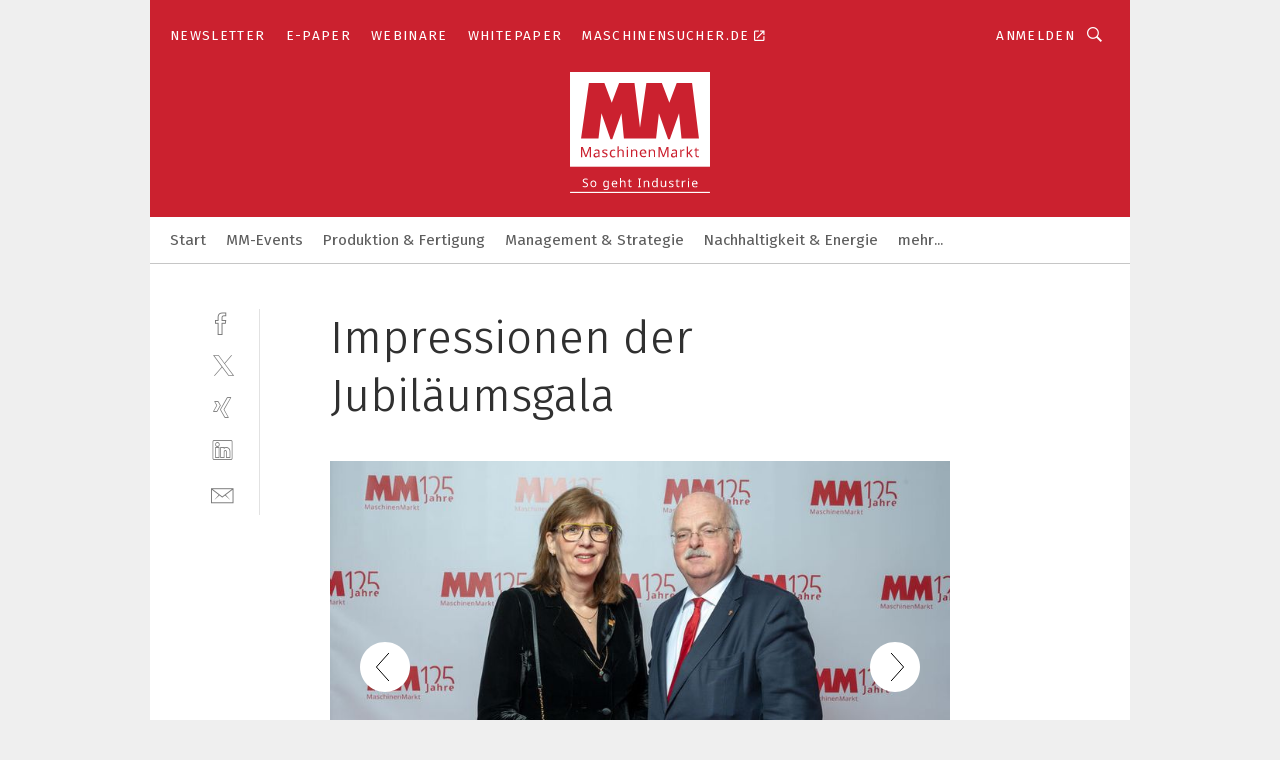

--- FILE ---
content_type: image/svg+xml
request_url: https://cdn2.vogel.de/applications/3/img/logo_mini.svg
body_size: 551
content:
<?xml version="1.0" encoding="utf-8"?>
<!-- Generator: Adobe Illustrator 23.1.1, SVG Export Plug-In . SVG Version: 6.00 Build 0)  -->
<svg version="1.1" id="Ebene_1" xmlns="http://www.w3.org/2000/svg" xmlns:xlink="http://www.w3.org/1999/xlink" x="0px" y="0px"
	 width="70.9px" height="70.9px" viewBox="0 0 70.9 70.9" style="enable-background:new 0 0 70.9 70.9;" xml:space="preserve">
<style type="text/css">
	.st0{fill:#CB212F;}
</style>
<polygon class="st0" points="26.7,36.4 22.3,48.8 21.4,48.8 17.1,36.4 15.7,48.4 7.4,48.4 11.1,22 18.5,22 22,31.5 25.5,22 32.9,22 
	35.5,43.4 38.6,22 45.9,22 49.5,31.5 53,22 60.3,22 63.6,48.4 55.3,48.4 54.1,36.4 49.7,48.8 48.9,48.8 44.5,36.4 43.2,48.4 
	27.8,48.4 "/>
</svg>
